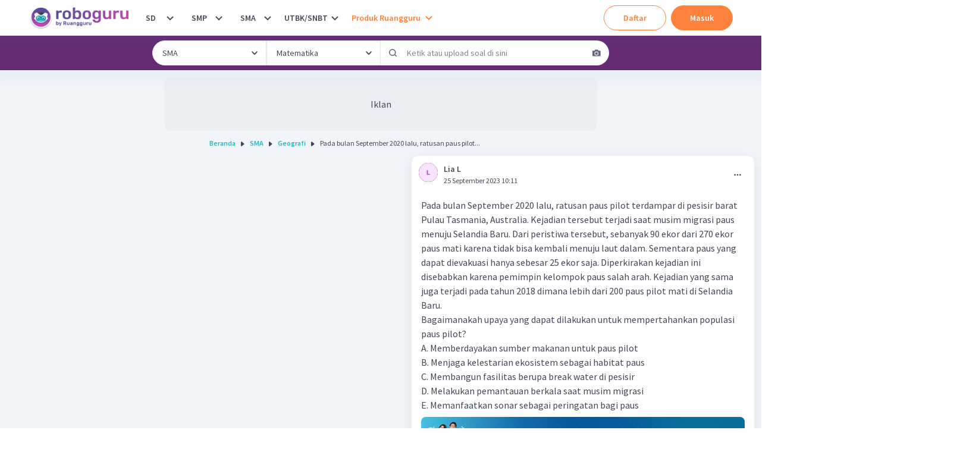

--- FILE ---
content_type: text/javascript
request_url: https://cdn-web-2.ruangguru.com/roboguru-ui/_next/static/chunks/7362-30173b4aa29d0522.js
body_size: 4313
content:
"use strict";(self.webpackChunk_N_E=self.webpackChunk_N_E||[]).push([[7362],{31329:function(a,b,c){c.d(b,{"M$":function(){return P},M8:function(){return R},TT:function(){return V},V1:function(){return M},"_5":function(){return N},bV:function(){return S},eG:function(){return T},gc:function(){return U},lI:function(){return O},yc:function(){return Q}});var d=c(82670),e=c(26042),f=c(69396),g=c(35529),h=c(81463),i=g.Union(g.Literal("questionSearch"),g.Literal("videoConcept")),j=g.Union(g.Literal("IMAGE"),g.Literal("VIDEO")),k=g.Union(g.Literal("popular"),g.Literal("createdAt")),l=g.Union(g.Literal("desc"),g.Literal("asc"));g.Record({imageURL:g.String,text:g.String,withVideo:g.Boolean,gradeSerial:g.String,subjectName:g.String,singleQuestion:g.Boolean,limitMode:i.Or(g.Null).Or(g.Undefined)}),g.Record({type:g.String,option:g.String,value:g.String,uuid:g.String,userPhoneNumber:g.String}),g.Record({questionSerial:g.String,withoutSimilarQuestions:g.Boolean,limitMode:i.Or(g.Null).Or(g.Undefined)}),g.Record({page:g.Number,pageSize:g.Number,sortBy:k,sortOrder:l,filterByGrade:g.String.Or(g.Null).Or(g.Undefined),filterBySubject:g.String.Or(g.Null).Or(g.Undefined),before:g.Array(g.String),after:g.Array(g.String)}),g.Record({questionSerial:g.String}),g.Record({questionSerial:g.String}),g.Record({questionSerial:g.String,rating:g.Number,comment:g.String,source:g.String}),g.Record({questionSerial:g.String,page:g.Number,pageSize:g.Number}),g.Record({questionSerial:g.String,searchUUID:g.String,videoSearchUUID:g.String,videoSerials:g.Array(g.String)}),g.Record({questionSerial:g.String}),g.Record({prefix:g.String,name:g.String,page:g.Number,pageSize:g.Number}),g.Record({slug:g.String,page:g.Number,pageSize:g.Number,sortBy:k,sortOrder:l}),g.Record({questionSerial:g.String});var m=g.Record({featureName:g.String,type:g.String,remainingQuota:g.Number,totalQuota:g.Number}),n=g.Record({name:g.String,icon:g.String,color:g.String}),o=g.Record({mediaType:j,value:g.String}),p=g.Record({serial:g.String,name:g.String}),q=g.Record({text:g.String,options:g.Array(g.String),UUID:g.String}),r=g.Record({imageURL:g.String,journeySerial:g.String,missionSerial:g.String,conceptSerials:g.Array(g.String),rank:g.Number}),s=g.Record({duration:g.Number,filesize:g.Number,status:g.Number,url:g.String}),t=g.Record({questionSerial:g.String,averageRating:g.Number,totalRating:g.Number,userRating:g.Number}),u=g.Record({page:g.Number,pageSize:g.Number,total:g.Number}),v=g.Record({topicSerial:g.String,name:g.String,slug:g.String}),w=g.Record({serial:g.String,name:g.String,slug:g.String}),x=g.Record({quota:g.Array(m),isSerialAllowed:g.Boolean}),y=g.Record({serial:g.String,username:g.String,role:g.String,tag:n.Or(g.Null).Or(g.Undefined),photoUrl:g.String,headline:g.String.Or(g.Null).Or(g.Undefined)}),z=g.Record({serial:g.String,title:g.String,thumbnailUrl:g.String,clearContent:s.Or(g.Null).Or(g.Undefined),hlsClearContent:s.Or(g.Null).Or(g.Undefined)}),A=g.Record({questionRating:t}),B=g.Record({questionRating:t}),C=g.Record({currentPage:g.Number,totalPage:g.Number,totalItems:g.Number,topics:g.Array(v)}),D=(g.Record({subtopics:g.Array(w)}),g.Record({title:g.String,concepts:g.Array(g.String),deeplink:g.String,image:g.String,isLocked:g.Boolean,serial:g.String,onelink:g.String,quota:x})),E=g.Record({commentSerial:g.String,ratingSerial:g.String,comment:g.String,userRating:g.Number,createdBy:y}),F=g.Record({contents:g.String,conceptSerials:g.Array(g.String),score:g.Number,contentDefinition:g.String,answers:g.Array(g.String),options:g.Array(g.String),shortContents:g.String,serial:g.String,videoDiscussion:D.Or(g.Null).Or(g.Undefined),dataSource:g.String,contentPassage:g.String.Or(g.Null).Or(g.Undefined),likeCount:g.Number,isLiked:g.Boolean,slug:g.String,updatedAt:g.String,createdByUser:y.Or(g.Null).Or(g.Undefined),averageRating:g.Number.Or(g.Null).Or(g.Undefined),totalRating:g.Number.Or(g.Null).Or(g.Undefined),userRating:g.Number.Or(g.Null).Or(g.Undefined),viewCount:g.Number.Or(g.Null).Or(g.Undefined),shortAnswer:g.String,reference:g.String.Or(g.Null).Or(g.Undefined),attachments:g.Array(o),answerCount:g.Number,hasVerifiedAnswer:g.Boolean}),G=g.Record({videos:g.Array(D)}),H=g.Record({questionSerials:g.String,comments:g.Array(E),overallRating:g.Number,countRating:g.Number,pagination:u}),I=g.Record({items:g.Array(F),currentPage:g.Number,totalPage:g.Number,totalItems:g.Number,topicName:g.String}),J=g.Record({searchUUID:g.String,questions:g.Array(F),concepts:g.Array(p),videos:g.Array(D),videoSearchUUID:g.String,mandatoryFeedback:g.Boolean,OCRResult:q,conceptSummaries:g.Array(r)}),K=g.Record({question:F,videos:g.Array(D),similarQuestions:g.Array(F),searchUUID:g.String,videoSearchUUID:g.String,quota:x}),L=g.Record({items:g.Array(F),currentPage:g.Number,totalPage:g.Number,totalItems:g.Number,before:g.Array(g.String).Or(g.Null).Or(g.Undefined),after:g.Array(g.String).Or(g.Null).Or(g.Undefined)});function M(a,b){var c=J;return new Promise(function(i,j){return(0,h.Z)((0,f.Z)((0,e.Z)({},b),{url:"/api/v3/roboguru-discovery/search/question",method:"get",withAuth:!0,params:a})).then(function(a){return(null==b?void 0:b.disableTypeValidator)?a:c.check(a)}).then(function(a){i(a)}).catch(function(a){if((0,d.Z)(a,g.ValidationError))return j({_tag:"DECODE_ERROR",message:a.message});if(a&&"errorCode"in a)switch(a.errorCode){case 91101:return j({_tag:"INTERNAL_ERROR",error:a});case 91102:return j({_tag:"BAD_REQUEST",error:a});case 993134:return j({_tag:"MULTIPLE_QUESTIONS_ERROR",error:a});default:return j({_tag:"SERVER_ERROR",error:a})}return j({_tag:"UNKNOWN_ERROR",error:a})})})}function N(a,b){var c=K;return new Promise(function(i,j){return(0,h.Z)((0,f.Z)((0,e.Z)({},b),{url:"/api/v3/roboguru-discovery/roboguru/question_detail",method:"get",withAuth:!0,params:a})).then(function(a){return(null==b?void 0:b.disableTypeValidator)?a:c.check(a)}).then(function(a){i(a)}).catch(function(a){if((0,d.Z)(a,g.ValidationError))return j({_tag:"DECODE_ERROR",message:a.message});if(a&&"errorCode"in a)switch(a.errorCode){case 91101:return j({_tag:"INTERNAL_ERROR",error:a});case 91102:return j({_tag:"BAD_REQUEST",error:a});case 99600406:return j({_tag:"LIMIT_REACHED",error:a});case 99600407:return j({_tag:"LIMIT_REACHED_REMOVABLE",error:a});default:return j({_tag:"SERVER_ERROR",error:a})}return j({_tag:"UNKNOWN_ERROR",error:a})})})}function O(a,b){var c=L;return new Promise(function(i,j){return(0,h.Z)((0,f.Z)((0,e.Z)({},b),{url:"/api/v3/roboguru-discovery/roboguru/question_list",method:"get",withAuth:!0,params:a})).then(function(a){return(null==b?void 0:b.disableTypeValidator)?a:c.check(a)}).then(function(a){i(a)}).catch(function(a){if((0,d.Z)(a,g.ValidationError))return j({_tag:"DECODE_ERROR",message:a.message});if(a&&"errorCode"in a)switch(a.errorCode){case 91101:return j({_tag:"INTERNAL_ERROR",error:a});case 91102:return j({_tag:"BAD_REQUEST",error:a});default:return j({_tag:"SERVER_ERROR",error:a})}return j({_tag:"UNKNOWN_ERROR",error:a})})})}function P(a,b){var c=z;return new Promise(function(i,j){return(0,h.Z)((0,f.Z)((0,e.Z)({},b),{url:"/api/v3/roboguru-discovery/question/video",method:"get",withAuth:!0,params:a})).then(function(a){return(null==b?void 0:b.disableTypeValidator)?a:c.check(a)}).then(function(a){i(a)}).catch(function(a){if((0,d.Z)(a,g.ValidationError))return j({_tag:"DECODE_ERROR",message:a.message});if(a&&"errorCode"in a)switch(a.errorCode){case 91101:return j({_tag:"INTERNAL_ERROR",error:a});case 91102:return j({_tag:"BAD_REQUEST",error:a});case 91103:return j({_tag:"VIDEO_NOT_FOUND",error:a});default:return j({_tag:"SERVER_ERROR",error:a})}return j({_tag:"UNKNOWN_ERROR",error:a})})})}function Q(a,b){var c=A;return new Promise(function(i,j){return(0,h.Z)((0,f.Z)((0,e.Z)({},b),{url:"/api/v3/roboguru-discovery/question/rating",method:"post",withAuth:!0,data:a})).then(function(a){return(null==b?void 0:b.disableTypeValidator)?a:c.check(a)}).then(function(a){i(a)}).catch(function(a){if((0,d.Z)(a,g.ValidationError))return j({_tag:"DECODE_ERROR",message:a.message});if(a&&"errorCode"in a)switch(a.errorCode){case 91101:return j({_tag:"INTERNAL_ERROR",error:a});case 91102:return j({_tag:"BAD_REQUEST",error:a});case 91103:return j({_tag:"INAPPROPRIATE_WORDS",error:a});default:return j({_tag:"SERVER_ERROR",error:a})}return j({_tag:"UNKNOWN_ERROR",error:a})})})}function R(a,b){var c=H;return new Promise(function(i,j){return(0,h.Z)((0,f.Z)((0,e.Z)({},b),{url:"/api/v3/roboguru-discovery/roboguru/question/comments",method:"get",withAuth:!0,params:a})).then(function(a){return(null==b?void 0:b.disableTypeValidator)?a:c.check(a)}).then(function(a){i(a)}).catch(function(a){if((0,d.Z)(a,g.ValidationError))return j({_tag:"DECODE_ERROR",message:a.message});if(a&&"errorCode"in a)switch(a.errorCode){case 91101:return j({_tag:"INTERNAL_ERROR",error:a});case 91102:return j({_tag:"BAD_REQUEST",error:a});default:return j({_tag:"SERVER_ERROR",error:a})}return j({_tag:"UNKNOWN_ERROR",error:a})})})}function S(a,b){var c=G;return new Promise(function(i,j){return(0,h.Z)((0,f.Z)((0,e.Z)({},b),{url:"/api/v3/roboguru-discovery/videos/concept-question",method:"get",withAuth:!0,params:a})).then(function(a){return(null==b?void 0:b.disableTypeValidator)?a:c.check(a)}).then(function(a){i(a)}).catch(function(a){if((0,d.Z)(a,g.ValidationError))return j({_tag:"DECODE_ERROR",message:a.message});if(a&&"errorCode"in a)switch(a.errorCode){case 91101:return j({_tag:"INTERNAL_ERROR",error:a});case 91102:return j({_tag:"BAD_REQUEST",error:a});case 91106:return j({_tag:"FORBIDDEN",error:a});default:return j({_tag:"SERVER_ERROR",error:a})}return j({_tag:"UNKNOWN_ERROR",error:a})})})}function T(a,b){var c=B;return new Promise(function(i,j){return(0,h.Z)((0,f.Z)((0,e.Z)({},b),{url:"/api/v3/roboguru-discovery/roboguru/question/rating",method:"get",withAuth:!0,params:a})).then(function(a){return(null==b?void 0:b.disableTypeValidator)?a:c.check(a)}).then(function(a){i(a)}).catch(function(a){if((0,d.Z)(a,g.ValidationError))return j({_tag:"DECODE_ERROR",message:a.message});if(a&&"errorCode"in a)switch(a.errorCode){case 91101:return j({_tag:"INTERNAL_ERROR",error:a});case 91102:return j({_tag:"BAD_REQUEST",error:a});default:return j({_tag:"SERVER_ERROR",error:a})}return j({_tag:"UNKNOWN_ERROR",error:a})})})}function U(a,b){var c=C;return new Promise(function(i,j){return(0,h.Z)((0,f.Z)((0,e.Z)({},b),{url:"/api/v3/roboguru-discovery/topics",method:"get",withAuth:!0,params:a})).then(function(a){return(null==b?void 0:b.disableTypeValidator)?a:c.check(a)}).then(function(a){i(a)}).catch(function(a){if((0,d.Z)(a,g.ValidationError))return j({_tag:"DECODE_ERROR",message:a.message});if(a&&"errorCode"in a)switch(a.errorCode){case 91101:return j({_tag:"INTERNAL_ERROR",error:a});case 91102:return j({_tag:"BAD_REQUEST",error:a});default:return j({_tag:"SERVER_ERROR",error:a})}return j({_tag:"UNKNOWN_ERROR",error:a})})})}function V(a,b){var c=I;return new Promise(function(i,j){return(0,h.Z)((0,f.Z)((0,e.Z)({},b),{url:"/api/v3/roboguru-discovery/roboguru/question/topic",method:"get",withAuth:!0,params:a})).then(function(a){return(null==b?void 0:b.disableTypeValidator)?a:c.check(a)}).then(function(a){i(a)}).catch(function(a){if((0,d.Z)(a,g.ValidationError))return j({_tag:"DECODE_ERROR",message:a.message});if(a&&"errorCode"in a)switch(a.errorCode){case 91101:return j({_tag:"INTERNAL_ERROR",error:a});case 91102:return j({_tag:"BAD_REQUEST",error:a});default:return j({_tag:"SERVER_ERROR",error:a})}return j({_tag:"UNKNOWN_ERROR",error:a})})})}g.Record({similarQuestions:g.Array(F),searchUUID:g.String})},48579:function(a,b,c){c.d(b,{B0:function(){return p},Ht:function(){return j},IN:function(){return h},Jw:function(){return k},O3:function(){return e},Op:function(){return i},"_B":function(){return g},aM:function(){return f},cE:function(){return o},pq:function(){return m}});var d=c(35529),e="roboguru-banner-forumdetails",f="bao-in-robo-question-detail-similar",g="bao-in-robo-question-list",h="bottom-popup",i="roboplus",j={Rubel_hardsell:{title:"Yuk, jadi juara dan raih kampus <br /> impianmu dengan ruangbelajar \uD83C\uDF93",buttonText:"Lihat Paket",redirectHost:"https://www.ruangguru.com",redirectPath:"/ruangbelajar?utm_source=roboguru&utm_medium=upsell_entry_point&utm_campaign=upsell_entry_point_hardsell_rubel&utm_id=upsell_entry_point_hardsell_rubel"},BA_hardsell:{title:"Yuk, belajar secara interaktif <br /> dengan Brain Academy \uD83C\uDF1F",buttonText:"Lihat Paket",redirectHost:"https://www.brainacademy.id",redirectPath:"/?utm_source=roboguru&utm_medium=upsell_entry_point&utm_campaign=upsell_entry_point_hardsell_ba&utm_id=upsell_entry_point_hardsell_ba"},Kedinasan:{title:"Coba kelas GRATIS persiapan <br /> masuk sekolah kedinasan \uD83C\uDF93",buttonText:"Coba Gratis",redirectHost:"https://www.brainacademy.id",redirectPath:"/kedinasan?utm_source=roboguru&utm_medium=upsell_entry_point&utm_campaign=upsell_entry_point_softsell_kedinasan&utm_id=upsell_entry_point_softsell_kedinasan#formulir"},BA_softsell:{title:"Yuk, belajar interaktif di kelas <br /> Live Teaching GRATIS! \uD83C\uDF1F",buttonText:"Coba Gratis",redirectHost:"https://kelas.brainacademy.id",redirectPath:"/?utm_source=roboguru&utm_medium=upsell_entry_point&utm_campaign=upsell_entry_point_softsell_liveteach_ba&utm_id=upsell_entry_point_softsell_liveteach_ba#schedule"},Rubel_softsell:{title:"Materi terlengkap! Coba <br/> GRATIS di Ruangbelajar! \uD83D\uDCA1",buttonText:"Coba Gratis",redirectHost:"https://app.ruangguru.com",redirectPath:"/ruangbelajar?utm_source=roboguru&utm_medium=upsell_entry_point&utm_campaign=upsell_entry_point_softsell_rubel&utm_id=upsell_entry_point_softsell_rubel"}},k=7,l=d.Record({componentId:d.String,data:d.String,name:d.String,sequence:d.Number,serial:d.String,title:d.String,type:d.String}),m=d.Record({layouts:d.Array(l)}),n=d.Record({componentId:d.String,start:d.String,end:d.String,platform:d.String,imageLogo:d.String,backgroundColor:d.String,textDescription:d.String,buttonColor:d.String,buttonTitle:d.String,buttonUrl:d.String,name:d.String,sequence:d.Number,type:d.String}),o=d.Record({layouts:d.Array(n)}),p=function(a){var b=a;return void 0!==b.imageUrl&& void 0!==b.imageWebUrl}},67362:function(a,b,c){c.d(b,{tl:function(){return H},gf:function(){return K},z9:function(){return G},Yu:function(){return B},gQ:function(){return C},Gf:function(){return J},I7:function(){return A},Eq:function(){return E},pl:function(){return F},d1:function(){return D},"$S":function(){return z},XR:function(){return I}});var d=c(47568),e=c(26042),f=c(69396),g=c(34051),h=c.n(g),i=c(88767),j=c(58633),k=c(82670),l=c(35529),m=c(81463);l.Record({questionSerial:l.String}),l.Record({questionSerial:l.String});var n=l.Record({likeCount:l.Number,isLiked:l.Boolean,questionSerial:l.String}),o=l.Record({questionForum:n}),p=(l.Record({questionForum:n}),c(99534)),q=c(31329),r=c(48579),s=c(27783),t=c(91919);function u(a){var b,c,d,g,h;return(0,f.Z)((0,e.Z)({},a),{averageRating:null!==(b=a.averageRating)&& void 0!==b?b:0,totalRating:null!==(c=a.totalRating)&& void 0!==c?c:0,userRating:null!==(d=a.userRating)&& void 0!==d?d:0,viewCount:null!==(g=a.viewCount)&& void 0!==g?g:0,reference:null!==(h=a.reference)&& void 0!==h?h:""})}function v(a,b){return(0,q.lI)((0,e.Z)({after:[],before:[]},a),(0,f.Z)((0,e.Z)({},b),{arrayFormat:"repeat",disableTypeValidator:!0})).then(function(a){var b,c;return{items:a.items.map(u),currentPage:a.currentPage,totalPage:a.totalPage,totalItems:a.totalItems,after:null!==(b=a.after)&& void 0!==b?b:[],before:null!==(c=a.before)&& void 0!==c?c:[]}})}function w(a,b){return v(a,b).then(function(a){return{currentPage:a.currentPage,totalPage:a.totalPage,totalItems:a.totalItems,after:a.after,before:a.before,items:a.items.map(t.Y$)}})}function x(a,b){return v(a,b).then(function(a){return{currentPage:a.currentPage,totalPage:a.totalPage,totalItems:a.totalItems,after:a.after,before:a.before,items:a.items}})}function y(a,b){return(0,q._5)((0,e.Z)({limitMode:void 0},a),b).then(function(a){return{question:u(a.question),videos:a.videos,similarQuestions:a.similarQuestions.map(u),searchUUID:a.searchUUID,videoSearchUUID:a.videoSearchUUID,quota:a.quota}})}function z(a,b){return(0,i.useQuery)(["search-question",a],function(){var b;return b=a,(0,q.V1)((0,e.Z)({limitMode:void 0},b),{disableTypeValidator:!0}).then(function(a){return(0,f.Z)((0,e.Z)({},a),{questions:a.questions.map(u)})})},b)}function A(a,b,e){return(0,i.useQuery)(["question-detail",a.questionSerial],(0,d.Z)(h().mark(function d(){var e,f,g;return h().wrap(function(d){for(;;)switch(d.prev=d.next){case 0:return d.next=2,y(a);case 2:if(e=d.sent,!j.Z.renderLatexQnsDetail){d.next=17;break}return f=e.question.serial,d.prev=5,d.next=8,Promise.all([c.e(1265),c.e(9688)]).then(c.bind(c,69688));case 8:g=d.sent.parseLatexContent,e.question.contents=g(e.question.contents,{identifier:f,onParseLatex:b}),e.question.shortAnswer=g(e.question.shortAnswer,{identifier:f,onParseLatex:b}),e.question.contentDefinition=g(e.question.contentDefinition,{identifier:f,onParseLatex:b}),e.question.options=e.question.options.map(function(a){return g(a,{identifier:f,onParseLatex:b})}),d.next=17;break;case 15:d.prev=15,d.t0=d.catch(5);case 17:return d.abrupt("return",e);case 18:case"end":return d.stop()}},d,null,[[5,15]])})),e)}function B(a){return(0,i.useMutation)(function(a){var b,c,d;return b=a,d=o,new Promise(function(a,g){return(0,m.Z)((0,f.Z)((0,e.Z)({},c),{url:"/api/v3/roboguru-forum/questionforum/like-dislike",method:"post",withAuth:!0,data:b})).then(function(a){return(null==c?void 0:c.disableTypeValidator)?a:d.check(a)}).then(function(b){a(b)}).catch(function(a){if((0,k.Z)(a,l.ValidationError))return g({_tag:"DECODE_ERROR",message:a.message});if(a&&"errorCode"in a)switch(a.errorCode){case 91101:return g({_tag:"INTERNAL_ERROR",error:a});case 91102:return g({_tag:"BAD_REQUEST",error:a});default:return g({_tag:"SERVER_ERROR",error:a})}return g({_tag:"UNKNOWN_ERROR",error:a})})})},a)}function C(a){return(0,i.useMutation)(function(a){var b;return b=a,(0,q.yc)(b).then(function(a){return{questionSerial:a.questionRating.questionSerial,averageRating:a.questionRating.averageRating,userRating:a.questionRating.userRating,totalRating:a.questionRating.totalRating}})},a)}function D(a,b){return(0,i.useQuery)(["question-video-detail",a.questionSerial],function(){var b;return b=a,(0,q.M$)({questionSerial:b.questionSerial},void 0).then(function(a){return{serial:a.serial,title:a.title,thumbnailUrl:a.thumbnailUrl,clearContent:a.clearContent,hlsClearContent:a.hlsClearContent}})},b)}function E(a,b,e){return(0,i.useQuery)(["question-list-home",a],(0,d.Z)(h().mark(function d(){var e,f;return h().wrap(function(d){for(;;)switch(d.prev=d.next){case 0:return d.next=2,w(a);case 2:return e=d.sent,d.prev=3,d.next=6,Promise.all([c.e(1265),c.e(9688)]).then(c.bind(c,69688));case 6:f=d.sent.parseLatexContent,e.items.forEach(function(a){a.shortContents=f(a.shortContents,{onParseLatex:b}),a.contentDefinition=f(a.contentDefinition,{onParseLatex:b})}),d.next=12;break;case 10:d.prev=10,d.t0=d.catch(3);case 12:return d.abrupt("return",e);case 13:case"end":return d.stop()}},d,null,[[3,10]])})),e)}function F(a,b,e){return(0,i.useQuery)(["question-list-landing",a],(0,d.Z)(h().mark(function d(){var e,f;return h().wrap(function(d){for(;;)switch(d.prev=d.next){case 0:return d.next=2,x(a);case 2:return e=d.sent,d.prev=3,d.next=6,Promise.all([c.e(1265),c.e(9688)]).then(c.bind(c,69688));case 6:f=d.sent.parseLatexContent,e.items.forEach(function(a){a.shortContents=f(a.shortContents,{onParseLatex:b}),a.contentDefinition=f(a.contentDefinition,{onParseLatex:b})}),d.next=12;break;case 10:d.prev=10,d.t0=d.catch(3);case 12:return d.abrupt("return",e);case 13:case"end":return d.stop()}},d,null,[[3,10]])})),e)}function G(a,b){return(0,i.useQuery)(["modular-components",a],function(){var b,c,d,g;return b=a,(d=(0,f.Z)((0,e.Z)({},b),{platform:null!==(c=b.platform)&& void 0!==c?c:s.g1}),g=void 0,new Promise(function(a,b){return(0,m.Z)((0,f.Z)((0,e.Z)({},g),{url:"/api/v3/roboguru-discovery/modular-components",method:"post",withAuth:!0,data:d})).then(function(a){return r.pq.check(a)}).then(function(b){a(b)}).catch(function(a){if(a.name&&"ValidationError"===a.name)return b({_tag:"DECODE_ERROR",value:{message:a.message}});if(a.errorCode)switch(a.errorCode){case 91101:return b({_tag:"INTERNAL_ERROR",value:a});case 91102:return b({_tag:"BAD_REQUEST",value:a})}return b({_tag:"UNKNOWN_ERROR",value:a})})})).then(function(a){var b=[];return a.layouts.forEach(function(a){var c=a.data,d=(0,p.Z)(a,["data"]),g=JSON.parse(c);(0,r.B0)(g)&&b.push((0,f.Z)((0,e.Z)({},d),{data:g}))}),{layouts:b}})},(0,f.Z)((0,e.Z)({},b),{staleTime:3e4}))}function H(a,b){return(0,i.useQuery)(["bottom-popup",a],function(){var b,c;return b=a,new Promise(function(a,d){return(0,m.Z)((0,f.Z)((0,e.Z)({},void 0),{url:"/api/v3/roboguru-discovery/modular-components",method:"post",withAuth:!0,data:(0,f.Z)((0,e.Z)({},b),{platform:null!==(c=b.platform)&& void 0!==c?c:s.g1})})).then(function(a){return r.cE.check(a)}).then(function(b){a(b.layouts[0])}).catch(function(a){if(a.name&&"ValidationError"===a.name)return d({_tag:"DECODE_ERROR",value:{message:a.message}});if(a.errorCode)switch(a.errorCode){case 91101:return d({_tag:"INTERNAL_ERROR",value:a});case 91102:return d({_tag:"BAD_REQUEST",value:a})}return d({_tag:"UNKNOWN_ERROR",value:a})})})},(0,f.Z)((0,e.Z)({},b),{staleTime:3e4}))}function I(a,b){return(0,i.useQuery)(["video-detail-list",a],function(){var b;return b=a,(0,q.bV)(b,(0,f.Z)((0,e.Z)({},void 0),{arrayFormat:"repeat"})).then(function(a){return a.videos.map(function(a){return{title:a.title,concepts:a.concepts,deeplink:a.deeplink,image:a.image,isLocked:a.isLocked,serial:a.serial,onelink:a.onelink,quota:a.quota}})})},b)}function J(a,b){return(0,i.useQuery)(["question-comment-list",a],function(){var b;return b=a,(0,q.M8)(b,void 0).then(function(a){var b=a.questionSerials,c=a.comments,d=a.pagination;return{questionSerials:b,comments:c,pagination:d}}).catch(function(a){return console.error("[question/".concat(b.questionSerial,"][getQuestionCommentList]"),JSON.stringify(b),JSON.stringify(a)),null})},b)}function K(a,b){return(0,i.useQuery)(["question-rating",a],function(){var b;return b=a,(0,q.eG)(b,void 0).then(function(a){var b=a.questionRating,c=b.questionSerial,d=b.averageRating,e=b.totalRating,f=b.userRating;return{questionSerial:c,averageRating:d,totalRating:e,userRating:f}})},b)}},91919:function(a,b,c){c.d(b,{"Y$":function(){return d},mq:function(){return e}});var d=function(a){return{contentDefinition:a.contentDefinition,shortContents:a.shortContents,serial:a.serial,likeCount:a.likeCount,dataSource:a.dataSource,slug:a.slug,averageRating:a.averageRating,viewCount:a.viewCount}},e=function(a){return{serial:a.ratingSerial,photoUrl:a.createdBy.photoUrl,username:a.createdBy.username,comment:a.comment}}}}])
//# sourceMappingURL=7362-30173b4aa29d0522.js.map